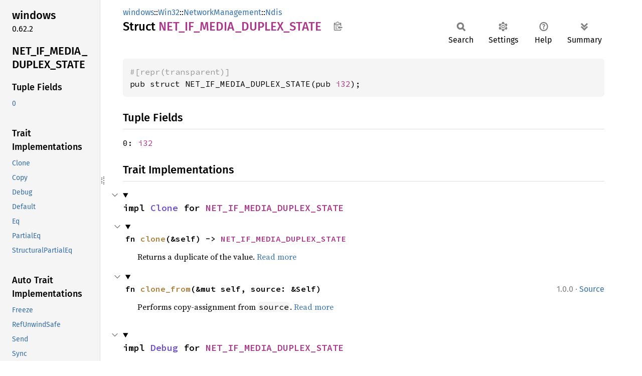

--- FILE ---
content_type: text/html; charset=utf-8
request_url: https://microsoft.github.io/windows-docs-rs/doc/windows/Win32/NetworkManagement/Ndis/struct.NET_IF_MEDIA_DUPLEX_STATE.html
body_size: 4628
content:
<!DOCTYPE html><html lang="en"><head><meta charset="utf-8"><meta name="viewport" content="width=device-width, initial-scale=1.0"><meta name="generator" content="rustdoc"><meta name="description" content="API documentation for the Rust `NET_IF_MEDIA_DUPLEX_STATE` struct in crate `windows`."><title>NET_IF_MEDIA_DUPLEX_STATE in windows::Win32::NetworkManagement::Ndis - Rust</title><script>if(window.location.protocol!=="file:")document.head.insertAdjacentHTML("beforeend","SourceSerif4-Regular-6b053e98.ttf.woff2,FiraSans-Italic-81dc35de.woff2,FiraSans-Regular-0fe48ade.woff2,FiraSans-MediumItalic-ccf7e434.woff2,FiraSans-Medium-e1aa3f0a.woff2,SourceCodePro-Regular-8badfe75.ttf.woff2,SourceCodePro-Semibold-aa29a496.ttf.woff2".split(",").map(f=>`<link rel="preload" as="font" type="font/woff2"href="../../../../static.files/${f}">`).join(""))</script><link rel="stylesheet" href="../../../../static.files/normalize-9960930a.css"><link rel="stylesheet" href="../../../../static.files/rustdoc-ca0dd0c4.css"><meta name="rustdoc-vars" data-root-path="../../../../" data-static-root-path="../../../../static.files/" data-current-crate="windows" data-themes="" data-resource-suffix="" data-rustdoc-version="1.94.0-nightly (f52090008 2025-12-10)" data-channel="nightly" data-search-js="search-9e2438ea.js" data-stringdex-js="stringdex-a3946164.js" data-settings-js="settings-c38705f0.js" ><script src="../../../../static.files/storage-e2aeef58.js"></script><script defer src="sidebar-items.js"></script><script defer src="../../../../static.files/main-a410ff4d.js"></script><noscript><link rel="stylesheet" href="../../../../static.files/noscript-263c88ec.css"></noscript><link rel="alternate icon" type="image/png" href="../../../../static.files/favicon-32x32-eab170b8.png"><link rel="icon" type="image/svg+xml" href="../../../../static.files/favicon-044be391.svg"><link
  rel="search"
  type="application/opensearchdescription+xml"
  title="Rust for Windows"
  href="https://microsoft.github.io/windows-docs-rs/opensearch.xml"
/>

</head><body class="rustdoc struct"><!--[if lte IE 11]><div class="warning">This old browser is unsupported and will most likely display funky things.</div><![endif]--><rustdoc-topbar><h2><a href="#">NET_IF_MEDIA_DUPLEX_STATE</a></h2></rustdoc-topbar><nav class="sidebar"><div class="sidebar-crate"><h2><a href="../../../../windows/index.html">windows</a><span class="version">0.62.2</span></h2></div><div class="sidebar-elems"><section id="rustdoc-toc"><h2 class="location"><a href="#">NET_<wbr>IF_<wbr>MEDIA_<wbr>DUPLEX_<wbr>STATE</a></h2><h3><a href="#fields">Tuple Fields</a></h3><ul class="block structfield"><li><a href="#structfield.0" title="0">0</a></li></ul><h3><a href="#trait-implementations">Trait Implementations</a></h3><ul class="block trait-implementation"><li><a href="#impl-Clone-for-NET_IF_MEDIA_DUPLEX_STATE" title="Clone">Clone</a></li><li><a href="#impl-Copy-for-NET_IF_MEDIA_DUPLEX_STATE" title="Copy">Copy</a></li><li><a href="#impl-Debug-for-NET_IF_MEDIA_DUPLEX_STATE" title="Debug">Debug</a></li><li><a href="#impl-Default-for-NET_IF_MEDIA_DUPLEX_STATE" title="Default">Default</a></li><li><a href="#impl-Eq-for-NET_IF_MEDIA_DUPLEX_STATE" title="Eq">Eq</a></li><li><a href="#impl-PartialEq-for-NET_IF_MEDIA_DUPLEX_STATE" title="PartialEq">PartialEq</a></li><li><a href="#impl-StructuralPartialEq-for-NET_IF_MEDIA_DUPLEX_STATE" title="StructuralPartialEq">StructuralPartialEq</a></li></ul><h3><a href="#synthetic-implementations">Auto Trait Implementations</a></h3><ul class="block synthetic-implementation"><li><a href="#impl-Freeze-for-NET_IF_MEDIA_DUPLEX_STATE" title="Freeze">Freeze</a></li><li><a href="#impl-RefUnwindSafe-for-NET_IF_MEDIA_DUPLEX_STATE" title="RefUnwindSafe">RefUnwindSafe</a></li><li><a href="#impl-Send-for-NET_IF_MEDIA_DUPLEX_STATE" title="Send">Send</a></li><li><a href="#impl-Sync-for-NET_IF_MEDIA_DUPLEX_STATE" title="Sync">Sync</a></li><li><a href="#impl-Unpin-for-NET_IF_MEDIA_DUPLEX_STATE" title="Unpin">Unpin</a></li><li><a href="#impl-UnwindSafe-for-NET_IF_MEDIA_DUPLEX_STATE" title="UnwindSafe">UnwindSafe</a></li></ul><h3><a href="#blanket-implementations">Blanket Implementations</a></h3><ul class="block blanket-implementation"><li><a href="#impl-Any-for-T" title="Any">Any</a></li><li><a href="#impl-Borrow%3CT%3E-for-T" title="Borrow&#60;T&#62;">Borrow&#60;T&#62;</a></li><li><a href="#impl-BorrowMut%3CT%3E-for-T" title="BorrowMut&#60;T&#62;">BorrowMut&#60;T&#62;</a></li><li><a href="#impl-CloneToUninit-for-T" title="CloneToUninit">CloneToUninit</a></li><li><a href="#impl-From%3CT%3E-for-T" title="From&#60;T&#62;">From&#60;T&#62;</a></li><li><a href="#impl-Into%3CU%3E-for-T" title="Into&#60;U&#62;">Into&#60;U&#62;</a></li><li><a href="#impl-ToOwned-for-T" title="ToOwned">ToOwned</a></li><li><a href="#impl-TryFrom%3CU%3E-for-T" title="TryFrom&#60;U&#62;">TryFrom&#60;U&#62;</a></li><li><a href="#impl-TryInto%3CU%3E-for-T" title="TryInto&#60;U&#62;">TryInto&#60;U&#62;</a></li></ul></section><div id="rustdoc-modnav"><h2><a href="index.html">In windows::<wbr>Win32::<wbr>Network<wbr>Management::<wbr>Ndis</a></h2></div></div></nav><div class="sidebar-resizer" title="Drag to resize sidebar"></div><main><div class="width-limiter"><section id="main-content" class="content"><div class="main-heading"><div class="rustdoc-breadcrumbs"><a href="../../../index.html">windows</a>::<wbr><a href="../../index.html">Win32</a>::<wbr><a href="../index.html">NetworkManagement</a>::<wbr><a href="index.html">Ndis</a></div><h1>Struct <span class="struct">NET_<wbr>IF_<wbr>MEDIA_<wbr>DUPLEX_<wbr>STATE</span>&nbsp;<button id="copy-path" title="Copy item path to clipboard">Copy item path</button></h1><rustdoc-toolbar></rustdoc-toolbar><span class="sub-heading"></span></div><pre class="rust item-decl"><code><div class="code-attribute">#[repr(transparent)]</div>pub struct NET_IF_MEDIA_DUPLEX_STATE(pub <a class="primitive" href="https://doc.rust-lang.org/nightly/std/primitive.i32.html">i32</a>);</code></pre><h2 id="fields" class="fields section-header">Tuple Fields<a href="#fields" class="anchor">§</a></h2><span id="structfield.0" class="structfield section-header"><a href="#structfield.0" class="anchor field">§</a><code>0: <a class="primitive" href="https://doc.rust-lang.org/nightly/std/primitive.i32.html">i32</a></code></span><h2 id="trait-implementations" class="section-header">Trait Implementations<a href="#trait-implementations" class="anchor">§</a></h2><div id="trait-implementations-list"><details class="toggle implementors-toggle" open><summary><section id="impl-Clone-for-NET_IF_MEDIA_DUPLEX_STATE" class="impl"><a href="#impl-Clone-for-NET_IF_MEDIA_DUPLEX_STATE" class="anchor">§</a><h3 class="code-header">impl <a class="trait" href="https://doc.rust-lang.org/nightly/core/clone/trait.Clone.html" title="trait core::clone::Clone">Clone</a> for <a class="struct" href="struct.NET_IF_MEDIA_DUPLEX_STATE.html" title="struct windows::Win32::NetworkManagement::Ndis::NET_IF_MEDIA_DUPLEX_STATE">NET_IF_MEDIA_DUPLEX_STATE</a></h3></section></summary><div class="impl-items"><details class="toggle method-toggle" open><summary><section id="method.clone" class="method trait-impl"><a href="#method.clone" class="anchor">§</a><h4 class="code-header">fn <a href="https://doc.rust-lang.org/nightly/core/clone/trait.Clone.html#tymethod.clone" class="fn">clone</a>(&amp;self) -&gt; <a class="struct" href="struct.NET_IF_MEDIA_DUPLEX_STATE.html" title="struct windows::Win32::NetworkManagement::Ndis::NET_IF_MEDIA_DUPLEX_STATE">NET_IF_MEDIA_DUPLEX_STATE</a></h4></section></summary><div class='docblock'>Returns a duplicate of the value. <a href="https://doc.rust-lang.org/nightly/core/clone/trait.Clone.html#tymethod.clone">Read more</a></div></details><details class="toggle method-toggle" open><summary><section id="method.clone_from" class="method trait-impl"><span class="rightside"><span class="since" title="Stable since Rust version 1.0.0">1.0.0</span> · <a class="src" href="https://doc.rust-lang.org/nightly/src/core/clone.rs.html#245-247">Source</a></span><a href="#method.clone_from" class="anchor">§</a><h4 class="code-header">fn <a href="https://doc.rust-lang.org/nightly/core/clone/trait.Clone.html#method.clone_from" class="fn">clone_from</a>(&amp;mut self, source: &amp;Self)</h4></section></summary><div class='docblock'>Performs copy-assignment from <code>source</code>. <a href="https://doc.rust-lang.org/nightly/core/clone/trait.Clone.html#method.clone_from">Read more</a></div></details></div></details><details class="toggle implementors-toggle" open><summary><section id="impl-Debug-for-NET_IF_MEDIA_DUPLEX_STATE" class="impl"><a href="#impl-Debug-for-NET_IF_MEDIA_DUPLEX_STATE" class="anchor">§</a><h3 class="code-header">impl <a class="trait" href="https://doc.rust-lang.org/nightly/core/fmt/trait.Debug.html" title="trait core::fmt::Debug">Debug</a> for <a class="struct" href="struct.NET_IF_MEDIA_DUPLEX_STATE.html" title="struct windows::Win32::NetworkManagement::Ndis::NET_IF_MEDIA_DUPLEX_STATE">NET_IF_MEDIA_DUPLEX_STATE</a></h3></section></summary><div class="impl-items"><details class="toggle method-toggle" open><summary><section id="method.fmt" class="method trait-impl"><a href="#method.fmt" class="anchor">§</a><h4 class="code-header">fn <a href="https://doc.rust-lang.org/nightly/core/fmt/trait.Debug.html#tymethod.fmt" class="fn">fmt</a>(&amp;self, f: &amp;mut <a class="struct" href="https://doc.rust-lang.org/nightly/core/fmt/struct.Formatter.html" title="struct core::fmt::Formatter">Formatter</a>&lt;'_&gt;) -&gt; <a class="type" href="https://doc.rust-lang.org/nightly/core/fmt/type.Result.html" title="type core::fmt::Result">Result</a></h4></section></summary><div class='docblock'>Formats the value using the given formatter. <a href="https://doc.rust-lang.org/nightly/core/fmt/trait.Debug.html#tymethod.fmt">Read more</a></div></details></div></details><details class="toggle implementors-toggle" open><summary><section id="impl-Default-for-NET_IF_MEDIA_DUPLEX_STATE" class="impl"><a href="#impl-Default-for-NET_IF_MEDIA_DUPLEX_STATE" class="anchor">§</a><h3 class="code-header">impl <a class="trait" href="https://doc.rust-lang.org/nightly/core/default/trait.Default.html" title="trait core::default::Default">Default</a> for <a class="struct" href="struct.NET_IF_MEDIA_DUPLEX_STATE.html" title="struct windows::Win32::NetworkManagement::Ndis::NET_IF_MEDIA_DUPLEX_STATE">NET_IF_MEDIA_DUPLEX_STATE</a></h3></section></summary><div class="impl-items"><details class="toggle method-toggle" open><summary><section id="method.default" class="method trait-impl"><a href="#method.default" class="anchor">§</a><h4 class="code-header">fn <a href="https://doc.rust-lang.org/nightly/core/default/trait.Default.html#tymethod.default" class="fn">default</a>() -&gt; <a class="struct" href="struct.NET_IF_MEDIA_DUPLEX_STATE.html" title="struct windows::Win32::NetworkManagement::Ndis::NET_IF_MEDIA_DUPLEX_STATE">NET_IF_MEDIA_DUPLEX_STATE</a></h4></section></summary><div class='docblock'>Returns the “default value” for a type. <a href="https://doc.rust-lang.org/nightly/core/default/trait.Default.html#tymethod.default">Read more</a></div></details></div></details><details class="toggle implementors-toggle" open><summary><section id="impl-PartialEq-for-NET_IF_MEDIA_DUPLEX_STATE" class="impl"><a href="#impl-PartialEq-for-NET_IF_MEDIA_DUPLEX_STATE" class="anchor">§</a><h3 class="code-header">impl <a class="trait" href="https://doc.rust-lang.org/nightly/core/cmp/trait.PartialEq.html" title="trait core::cmp::PartialEq">PartialEq</a> for <a class="struct" href="struct.NET_IF_MEDIA_DUPLEX_STATE.html" title="struct windows::Win32::NetworkManagement::Ndis::NET_IF_MEDIA_DUPLEX_STATE">NET_IF_MEDIA_DUPLEX_STATE</a></h3></section></summary><div class="impl-items"><details class="toggle method-toggle" open><summary><section id="method.eq" class="method trait-impl"><a href="#method.eq" class="anchor">§</a><h4 class="code-header">fn <a href="https://doc.rust-lang.org/nightly/core/cmp/trait.PartialEq.html#tymethod.eq" class="fn">eq</a>(&amp;self, other: &amp;<a class="struct" href="struct.NET_IF_MEDIA_DUPLEX_STATE.html" title="struct windows::Win32::NetworkManagement::Ndis::NET_IF_MEDIA_DUPLEX_STATE">NET_IF_MEDIA_DUPLEX_STATE</a>) -&gt; <a class="primitive" href="https://doc.rust-lang.org/nightly/std/primitive.bool.html">bool</a></h4></section></summary><div class='docblock'>Tests for <code>self</code> and <code>other</code> values to be equal, and is used by <code>==</code>.</div></details><details class="toggle method-toggle" open><summary><section id="method.ne" class="method trait-impl"><span class="rightside"><span class="since" title="Stable since Rust version 1.0.0">1.0.0</span> · <a class="src" href="https://doc.rust-lang.org/nightly/src/core/cmp.rs.html#264">Source</a></span><a href="#method.ne" class="anchor">§</a><h4 class="code-header">fn <a href="https://doc.rust-lang.org/nightly/core/cmp/trait.PartialEq.html#method.ne" class="fn">ne</a>(&amp;self, other: <a class="primitive" href="https://doc.rust-lang.org/nightly/std/primitive.reference.html">&amp;Rhs</a>) -&gt; <a class="primitive" href="https://doc.rust-lang.org/nightly/std/primitive.bool.html">bool</a></h4></section></summary><div class='docblock'>Tests for <code>!=</code>. The default implementation is almost always sufficient,
and should not be overridden without very good reason.</div></details></div></details><section id="impl-Copy-for-NET_IF_MEDIA_DUPLEX_STATE" class="impl"><a href="#impl-Copy-for-NET_IF_MEDIA_DUPLEX_STATE" class="anchor">§</a><h3 class="code-header">impl <a class="trait" href="https://doc.rust-lang.org/nightly/core/marker/trait.Copy.html" title="trait core::marker::Copy">Copy</a> for <a class="struct" href="struct.NET_IF_MEDIA_DUPLEX_STATE.html" title="struct windows::Win32::NetworkManagement::Ndis::NET_IF_MEDIA_DUPLEX_STATE">NET_IF_MEDIA_DUPLEX_STATE</a></h3></section><section id="impl-Eq-for-NET_IF_MEDIA_DUPLEX_STATE" class="impl"><a href="#impl-Eq-for-NET_IF_MEDIA_DUPLEX_STATE" class="anchor">§</a><h3 class="code-header">impl <a class="trait" href="https://doc.rust-lang.org/nightly/core/cmp/trait.Eq.html" title="trait core::cmp::Eq">Eq</a> for <a class="struct" href="struct.NET_IF_MEDIA_DUPLEX_STATE.html" title="struct windows::Win32::NetworkManagement::Ndis::NET_IF_MEDIA_DUPLEX_STATE">NET_IF_MEDIA_DUPLEX_STATE</a></h3></section><section id="impl-StructuralPartialEq-for-NET_IF_MEDIA_DUPLEX_STATE" class="impl"><a href="#impl-StructuralPartialEq-for-NET_IF_MEDIA_DUPLEX_STATE" class="anchor">§</a><h3 class="code-header">impl <a class="trait" href="https://doc.rust-lang.org/nightly/core/marker/trait.StructuralPartialEq.html" title="trait core::marker::StructuralPartialEq">StructuralPartialEq</a> for <a class="struct" href="struct.NET_IF_MEDIA_DUPLEX_STATE.html" title="struct windows::Win32::NetworkManagement::Ndis::NET_IF_MEDIA_DUPLEX_STATE">NET_IF_MEDIA_DUPLEX_STATE</a></h3></section></div><h2 id="synthetic-implementations" class="section-header">Auto Trait Implementations<a href="#synthetic-implementations" class="anchor">§</a></h2><div id="synthetic-implementations-list"><section id="impl-Freeze-for-NET_IF_MEDIA_DUPLEX_STATE" class="impl"><a href="#impl-Freeze-for-NET_IF_MEDIA_DUPLEX_STATE" class="anchor">§</a><h3 class="code-header">impl <a class="trait" href="https://doc.rust-lang.org/nightly/core/marker/trait.Freeze.html" title="trait core::marker::Freeze">Freeze</a> for <a class="struct" href="struct.NET_IF_MEDIA_DUPLEX_STATE.html" title="struct windows::Win32::NetworkManagement::Ndis::NET_IF_MEDIA_DUPLEX_STATE">NET_IF_MEDIA_DUPLEX_STATE</a></h3></section><section id="impl-RefUnwindSafe-for-NET_IF_MEDIA_DUPLEX_STATE" class="impl"><a href="#impl-RefUnwindSafe-for-NET_IF_MEDIA_DUPLEX_STATE" class="anchor">§</a><h3 class="code-header">impl <a class="trait" href="https://doc.rust-lang.org/nightly/core/panic/unwind_safe/trait.RefUnwindSafe.html" title="trait core::panic::unwind_safe::RefUnwindSafe">RefUnwindSafe</a> for <a class="struct" href="struct.NET_IF_MEDIA_DUPLEX_STATE.html" title="struct windows::Win32::NetworkManagement::Ndis::NET_IF_MEDIA_DUPLEX_STATE">NET_IF_MEDIA_DUPLEX_STATE</a></h3></section><section id="impl-Send-for-NET_IF_MEDIA_DUPLEX_STATE" class="impl"><a href="#impl-Send-for-NET_IF_MEDIA_DUPLEX_STATE" class="anchor">§</a><h3 class="code-header">impl <a class="trait" href="https://doc.rust-lang.org/nightly/core/marker/trait.Send.html" title="trait core::marker::Send">Send</a> for <a class="struct" href="struct.NET_IF_MEDIA_DUPLEX_STATE.html" title="struct windows::Win32::NetworkManagement::Ndis::NET_IF_MEDIA_DUPLEX_STATE">NET_IF_MEDIA_DUPLEX_STATE</a></h3></section><section id="impl-Sync-for-NET_IF_MEDIA_DUPLEX_STATE" class="impl"><a href="#impl-Sync-for-NET_IF_MEDIA_DUPLEX_STATE" class="anchor">§</a><h3 class="code-header">impl <a class="trait" href="https://doc.rust-lang.org/nightly/core/marker/trait.Sync.html" title="trait core::marker::Sync">Sync</a> for <a class="struct" href="struct.NET_IF_MEDIA_DUPLEX_STATE.html" title="struct windows::Win32::NetworkManagement::Ndis::NET_IF_MEDIA_DUPLEX_STATE">NET_IF_MEDIA_DUPLEX_STATE</a></h3></section><section id="impl-Unpin-for-NET_IF_MEDIA_DUPLEX_STATE" class="impl"><a href="#impl-Unpin-for-NET_IF_MEDIA_DUPLEX_STATE" class="anchor">§</a><h3 class="code-header">impl <a class="trait" href="https://doc.rust-lang.org/nightly/core/marker/trait.Unpin.html" title="trait core::marker::Unpin">Unpin</a> for <a class="struct" href="struct.NET_IF_MEDIA_DUPLEX_STATE.html" title="struct windows::Win32::NetworkManagement::Ndis::NET_IF_MEDIA_DUPLEX_STATE">NET_IF_MEDIA_DUPLEX_STATE</a></h3></section><section id="impl-UnwindSafe-for-NET_IF_MEDIA_DUPLEX_STATE" class="impl"><a href="#impl-UnwindSafe-for-NET_IF_MEDIA_DUPLEX_STATE" class="anchor">§</a><h3 class="code-header">impl <a class="trait" href="https://doc.rust-lang.org/nightly/core/panic/unwind_safe/trait.UnwindSafe.html" title="trait core::panic::unwind_safe::UnwindSafe">UnwindSafe</a> for <a class="struct" href="struct.NET_IF_MEDIA_DUPLEX_STATE.html" title="struct windows::Win32::NetworkManagement::Ndis::NET_IF_MEDIA_DUPLEX_STATE">NET_IF_MEDIA_DUPLEX_STATE</a></h3></section></div><h2 id="blanket-implementations" class="section-header">Blanket Implementations<a href="#blanket-implementations" class="anchor">§</a></h2><div id="blanket-implementations-list"><details class="toggle implementors-toggle"><summary><section id="impl-Any-for-T" class="impl"><a class="src rightside" href="https://doc.rust-lang.org/nightly/src/core/any.rs.html#138">Source</a><a href="#impl-Any-for-T" class="anchor">§</a><h3 class="code-header">impl&lt;T&gt; <a class="trait" href="https://doc.rust-lang.org/nightly/core/any/trait.Any.html" title="trait core::any::Any">Any</a> for T<div class="where">where
    T: 'static + ?<a class="trait" href="https://doc.rust-lang.org/nightly/core/marker/trait.Sized.html" title="trait core::marker::Sized">Sized</a>,</div></h3></section></summary><div class="impl-items"><details class="toggle method-toggle" open><summary><section id="method.type_id" class="method trait-impl"><a class="src rightside" href="https://doc.rust-lang.org/nightly/src/core/any.rs.html#139">Source</a><a href="#method.type_id" class="anchor">§</a><h4 class="code-header">fn <a href="https://doc.rust-lang.org/nightly/core/any/trait.Any.html#tymethod.type_id" class="fn">type_id</a>(&amp;self) -&gt; <a class="struct" href="https://doc.rust-lang.org/nightly/core/any/struct.TypeId.html" title="struct core::any::TypeId">TypeId</a></h4></section></summary><div class='docblock'>Gets the <code>TypeId</code> of <code>self</code>. <a href="https://doc.rust-lang.org/nightly/core/any/trait.Any.html#tymethod.type_id">Read more</a></div></details></div></details><details class="toggle implementors-toggle"><summary><section id="impl-Borrow%3CT%3E-for-T" class="impl"><a class="src rightside" href="https://doc.rust-lang.org/nightly/src/core/borrow.rs.html#212">Source</a><a href="#impl-Borrow%3CT%3E-for-T" class="anchor">§</a><h3 class="code-header">impl&lt;T&gt; <a class="trait" href="https://doc.rust-lang.org/nightly/core/borrow/trait.Borrow.html" title="trait core::borrow::Borrow">Borrow</a>&lt;T&gt; for T<div class="where">where
    T: ?<a class="trait" href="https://doc.rust-lang.org/nightly/core/marker/trait.Sized.html" title="trait core::marker::Sized">Sized</a>,</div></h3></section></summary><div class="impl-items"><details class="toggle method-toggle" open><summary><section id="method.borrow" class="method trait-impl"><a class="src rightside" href="https://doc.rust-lang.org/nightly/src/core/borrow.rs.html#214">Source</a><a href="#method.borrow" class="anchor">§</a><h4 class="code-header">fn <a href="https://doc.rust-lang.org/nightly/core/borrow/trait.Borrow.html#tymethod.borrow" class="fn">borrow</a>(&amp;self) -&gt; <a class="primitive" href="https://doc.rust-lang.org/nightly/std/primitive.reference.html">&amp;T</a></h4></section></summary><div class='docblock'>Immutably borrows from an owned value. <a href="https://doc.rust-lang.org/nightly/core/borrow/trait.Borrow.html#tymethod.borrow">Read more</a></div></details></div></details><details class="toggle implementors-toggle"><summary><section id="impl-BorrowMut%3CT%3E-for-T" class="impl"><a class="src rightside" href="https://doc.rust-lang.org/nightly/src/core/borrow.rs.html#221">Source</a><a href="#impl-BorrowMut%3CT%3E-for-T" class="anchor">§</a><h3 class="code-header">impl&lt;T&gt; <a class="trait" href="https://doc.rust-lang.org/nightly/core/borrow/trait.BorrowMut.html" title="trait core::borrow::BorrowMut">BorrowMut</a>&lt;T&gt; for T<div class="where">where
    T: ?<a class="trait" href="https://doc.rust-lang.org/nightly/core/marker/trait.Sized.html" title="trait core::marker::Sized">Sized</a>,</div></h3></section></summary><div class="impl-items"><details class="toggle method-toggle" open><summary><section id="method.borrow_mut" class="method trait-impl"><a class="src rightside" href="https://doc.rust-lang.org/nightly/src/core/borrow.rs.html#222">Source</a><a href="#method.borrow_mut" class="anchor">§</a><h4 class="code-header">fn <a href="https://doc.rust-lang.org/nightly/core/borrow/trait.BorrowMut.html#tymethod.borrow_mut" class="fn">borrow_mut</a>(&amp;mut self) -&gt; <a class="primitive" href="https://doc.rust-lang.org/nightly/std/primitive.reference.html">&amp;mut T</a></h4></section></summary><div class='docblock'>Mutably borrows from an owned value. <a href="https://doc.rust-lang.org/nightly/core/borrow/trait.BorrowMut.html#tymethod.borrow_mut">Read more</a></div></details></div></details><details class="toggle implementors-toggle"><summary><section id="impl-CloneToUninit-for-T" class="impl"><a class="src rightside" href="https://doc.rust-lang.org/nightly/src/core/clone.rs.html#547">Source</a><a href="#impl-CloneToUninit-for-T" class="anchor">§</a><h3 class="code-header">impl&lt;T&gt; <a class="trait" href="https://doc.rust-lang.org/nightly/core/clone/trait.CloneToUninit.html" title="trait core::clone::CloneToUninit">CloneToUninit</a> for T<div class="where">where
    T: <a class="trait" href="https://doc.rust-lang.org/nightly/core/clone/trait.Clone.html" title="trait core::clone::Clone">Clone</a>,</div></h3></section></summary><div class="impl-items"><details class="toggle method-toggle" open><summary><section id="method.clone_to_uninit" class="method trait-impl"><a class="src rightside" href="https://doc.rust-lang.org/nightly/src/core/clone.rs.html#549">Source</a><a href="#method.clone_to_uninit" class="anchor">§</a><h4 class="code-header">unsafe fn <a href="https://doc.rust-lang.org/nightly/core/clone/trait.CloneToUninit.html#tymethod.clone_to_uninit" class="fn">clone_to_uninit</a>(&amp;self, dest: <a class="primitive" href="https://doc.rust-lang.org/nightly/std/primitive.pointer.html">*mut </a><a class="primitive" href="https://doc.rust-lang.org/nightly/std/primitive.u8.html">u8</a>)</h4></section></summary><span class="item-info"><div class="stab unstable"><span class="emoji">🔬</span><span>This is a nightly-only experimental API. (<code>clone_to_uninit</code>)</span></div></span><div class='docblock'>Performs copy-assignment from <code>self</code> to <code>dest</code>. <a href="https://doc.rust-lang.org/nightly/core/clone/trait.CloneToUninit.html#tymethod.clone_to_uninit">Read more</a></div></details></div></details><details class="toggle implementors-toggle"><summary><section id="impl-From%3CT%3E-for-T" class="impl"><a class="src rightside" href="https://doc.rust-lang.org/nightly/src/core/convert/mod.rs.html#785">Source</a><a href="#impl-From%3CT%3E-for-T" class="anchor">§</a><h3 class="code-header">impl&lt;T&gt; <a class="trait" href="https://doc.rust-lang.org/nightly/core/convert/trait.From.html" title="trait core::convert::From">From</a>&lt;T&gt; for T</h3></section></summary><div class="impl-items"><details class="toggle method-toggle" open><summary><section id="method.from" class="method trait-impl"><a class="src rightside" href="https://doc.rust-lang.org/nightly/src/core/convert/mod.rs.html#788">Source</a><a href="#method.from" class="anchor">§</a><h4 class="code-header">fn <a href="https://doc.rust-lang.org/nightly/core/convert/trait.From.html#tymethod.from" class="fn">from</a>(t: T) -&gt; T</h4></section></summary><div class="docblock"><p>Returns the argument unchanged.</p>
</div></details></div></details><details class="toggle implementors-toggle"><summary><section id="impl-Into%3CU%3E-for-T" class="impl"><a class="src rightside" href="https://doc.rust-lang.org/nightly/src/core/convert/mod.rs.html#767-769">Source</a><a href="#impl-Into%3CU%3E-for-T" class="anchor">§</a><h3 class="code-header">impl&lt;T, U&gt; <a class="trait" href="https://doc.rust-lang.org/nightly/core/convert/trait.Into.html" title="trait core::convert::Into">Into</a>&lt;U&gt; for T<div class="where">where
    U: <a class="trait" href="https://doc.rust-lang.org/nightly/core/convert/trait.From.html" title="trait core::convert::From">From</a>&lt;T&gt;,</div></h3></section></summary><div class="impl-items"><details class="toggle method-toggle" open><summary><section id="method.into" class="method trait-impl"><a class="src rightside" href="https://doc.rust-lang.org/nightly/src/core/convert/mod.rs.html#777">Source</a><a href="#method.into" class="anchor">§</a><h4 class="code-header">fn <a href="https://doc.rust-lang.org/nightly/core/convert/trait.Into.html#tymethod.into" class="fn">into</a>(self) -&gt; U</h4></section></summary><div class="docblock"><p>Calls <code>U::from(self)</code>.</p>
<p>That is, this conversion is whatever the implementation of
<code><a href="https://doc.rust-lang.org/nightly/core/convert/trait.From.html" title="trait core::convert::From">From</a>&lt;T&gt; for U</code> chooses to do.</p>
</div></details></div></details><details class="toggle implementors-toggle"><summary><section id="impl-ToOwned-for-T" class="impl"><a class="src rightside" href="https://doc.rust-lang.org/nightly/src/alloc/borrow.rs.html#85-87">Source</a><a href="#impl-ToOwned-for-T" class="anchor">§</a><h3 class="code-header">impl&lt;T&gt; <a class="trait" href="https://doc.rust-lang.org/nightly/alloc/borrow/trait.ToOwned.html" title="trait alloc::borrow::ToOwned">ToOwned</a> for T<div class="where">where
    T: <a class="trait" href="https://doc.rust-lang.org/nightly/core/clone/trait.Clone.html" title="trait core::clone::Clone">Clone</a>,</div></h3></section></summary><div class="impl-items"><details class="toggle" open><summary><section id="associatedtype.Owned" class="associatedtype trait-impl"><a class="src rightside" href="https://doc.rust-lang.org/nightly/src/alloc/borrow.rs.html#89">Source</a><a href="#associatedtype.Owned" class="anchor">§</a><h4 class="code-header">type <a href="https://doc.rust-lang.org/nightly/alloc/borrow/trait.ToOwned.html#associatedtype.Owned" class="associatedtype">Owned</a> = T</h4></section></summary><div class='docblock'>The resulting type after obtaining ownership.</div></details><details class="toggle method-toggle" open><summary><section id="method.to_owned" class="method trait-impl"><a class="src rightside" href="https://doc.rust-lang.org/nightly/src/alloc/borrow.rs.html#90">Source</a><a href="#method.to_owned" class="anchor">§</a><h4 class="code-header">fn <a href="https://doc.rust-lang.org/nightly/alloc/borrow/trait.ToOwned.html#tymethod.to_owned" class="fn">to_owned</a>(&amp;self) -&gt; T</h4></section></summary><div class='docblock'>Creates owned data from borrowed data, usually by cloning. <a href="https://doc.rust-lang.org/nightly/alloc/borrow/trait.ToOwned.html#tymethod.to_owned">Read more</a></div></details><details class="toggle method-toggle" open><summary><section id="method.clone_into" class="method trait-impl"><a class="src rightside" href="https://doc.rust-lang.org/nightly/src/alloc/borrow.rs.html#94">Source</a><a href="#method.clone_into" class="anchor">§</a><h4 class="code-header">fn <a href="https://doc.rust-lang.org/nightly/alloc/borrow/trait.ToOwned.html#method.clone_into" class="fn">clone_into</a>(&amp;self, target: <a class="primitive" href="https://doc.rust-lang.org/nightly/std/primitive.reference.html">&amp;mut T</a>)</h4></section></summary><div class='docblock'>Uses borrowed data to replace owned data, usually by cloning. <a href="https://doc.rust-lang.org/nightly/alloc/borrow/trait.ToOwned.html#method.clone_into">Read more</a></div></details></div></details><details class="toggle implementors-toggle"><summary><section id="impl-TryFrom%3CU%3E-for-T" class="impl"><a class="src rightside" href="https://doc.rust-lang.org/nightly/src/core/convert/mod.rs.html#827-829">Source</a><a href="#impl-TryFrom%3CU%3E-for-T" class="anchor">§</a><h3 class="code-header">impl&lt;T, U&gt; <a class="trait" href="https://doc.rust-lang.org/nightly/core/convert/trait.TryFrom.html" title="trait core::convert::TryFrom">TryFrom</a>&lt;U&gt; for T<div class="where">where
    U: <a class="trait" href="https://doc.rust-lang.org/nightly/core/convert/trait.Into.html" title="trait core::convert::Into">Into</a>&lt;T&gt;,</div></h3></section></summary><div class="impl-items"><details class="toggle" open><summary><section id="associatedtype.Error-1" class="associatedtype trait-impl"><a class="src rightside" href="https://doc.rust-lang.org/nightly/src/core/convert/mod.rs.html#831">Source</a><a href="#associatedtype.Error-1" class="anchor">§</a><h4 class="code-header">type <a href="https://doc.rust-lang.org/nightly/core/convert/trait.TryFrom.html#associatedtype.Error" class="associatedtype">Error</a> = <a class="enum" href="https://doc.rust-lang.org/nightly/core/convert/enum.Infallible.html" title="enum core::convert::Infallible">Infallible</a></h4></section></summary><div class='docblock'>The type returned in the event of a conversion error.</div></details><details class="toggle method-toggle" open><summary><section id="method.try_from" class="method trait-impl"><a class="src rightside" href="https://doc.rust-lang.org/nightly/src/core/convert/mod.rs.html#834">Source</a><a href="#method.try_from" class="anchor">§</a><h4 class="code-header">fn <a href="https://doc.rust-lang.org/nightly/core/convert/trait.TryFrom.html#tymethod.try_from" class="fn">try_from</a>(value: U) -&gt; <a class="enum" href="https://doc.rust-lang.org/nightly/core/result/enum.Result.html" title="enum core::result::Result">Result</a>&lt;T, &lt;T as <a class="trait" href="https://doc.rust-lang.org/nightly/core/convert/trait.TryFrom.html" title="trait core::convert::TryFrom">TryFrom</a>&lt;U&gt;&gt;::<a class="associatedtype" href="https://doc.rust-lang.org/nightly/core/convert/trait.TryFrom.html#associatedtype.Error" title="type core::convert::TryFrom::Error">Error</a>&gt;</h4></section></summary><div class='docblock'>Performs the conversion.</div></details></div></details><details class="toggle implementors-toggle"><summary><section id="impl-TryInto%3CU%3E-for-T" class="impl"><a class="src rightside" href="https://doc.rust-lang.org/nightly/src/core/convert/mod.rs.html#811-813">Source</a><a href="#impl-TryInto%3CU%3E-for-T" class="anchor">§</a><h3 class="code-header">impl&lt;T, U&gt; <a class="trait" href="https://doc.rust-lang.org/nightly/core/convert/trait.TryInto.html" title="trait core::convert::TryInto">TryInto</a>&lt;U&gt; for T<div class="where">where
    U: <a class="trait" href="https://doc.rust-lang.org/nightly/core/convert/trait.TryFrom.html" title="trait core::convert::TryFrom">TryFrom</a>&lt;T&gt;,</div></h3></section></summary><div class="impl-items"><details class="toggle" open><summary><section id="associatedtype.Error" class="associatedtype trait-impl"><a class="src rightside" href="https://doc.rust-lang.org/nightly/src/core/convert/mod.rs.html#815">Source</a><a href="#associatedtype.Error" class="anchor">§</a><h4 class="code-header">type <a href="https://doc.rust-lang.org/nightly/core/convert/trait.TryInto.html#associatedtype.Error" class="associatedtype">Error</a> = &lt;U as <a class="trait" href="https://doc.rust-lang.org/nightly/core/convert/trait.TryFrom.html" title="trait core::convert::TryFrom">TryFrom</a>&lt;T&gt;&gt;::<a class="associatedtype" href="https://doc.rust-lang.org/nightly/core/convert/trait.TryFrom.html#associatedtype.Error" title="type core::convert::TryFrom::Error">Error</a></h4></section></summary><div class='docblock'>The type returned in the event of a conversion error.</div></details><details class="toggle method-toggle" open><summary><section id="method.try_into" class="method trait-impl"><a class="src rightside" href="https://doc.rust-lang.org/nightly/src/core/convert/mod.rs.html#818">Source</a><a href="#method.try_into" class="anchor">§</a><h4 class="code-header">fn <a href="https://doc.rust-lang.org/nightly/core/convert/trait.TryInto.html#tymethod.try_into" class="fn">try_into</a>(self) -&gt; <a class="enum" href="https://doc.rust-lang.org/nightly/core/result/enum.Result.html" title="enum core::result::Result">Result</a>&lt;U, &lt;U as <a class="trait" href="https://doc.rust-lang.org/nightly/core/convert/trait.TryFrom.html" title="trait core::convert::TryFrom">TryFrom</a>&lt;T&gt;&gt;::<a class="associatedtype" href="https://doc.rust-lang.org/nightly/core/convert/trait.TryFrom.html#associatedtype.Error" title="type core::convert::TryFrom::Error">Error</a>&gt;</h4></section></summary><div class='docblock'>Performs the conversion.</div></details></div></details></div></section></div></main></body></html>